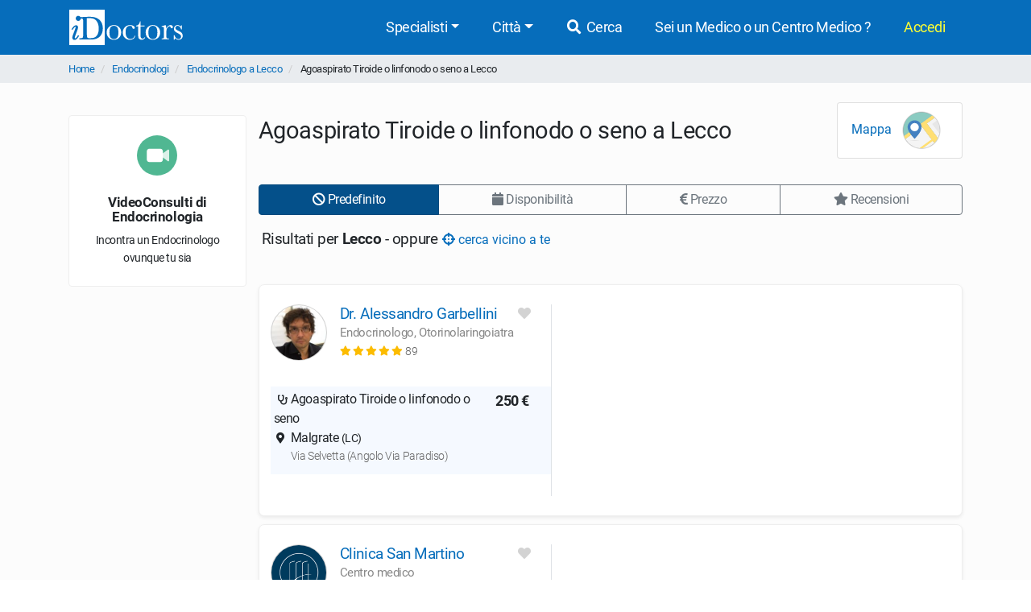

--- FILE ---
content_type: text/html; charset=UTF-8
request_url: https://www.idoctors.it/attivita/36/96/46/1
body_size: 9651
content:
<!DOCTYPE html>
<html lang="it">
<head>
    <link rel="dns-prefetch" href="//idoctors.it"/>
<link rel="dns-prefetch" href="//facebook.com"/>
<link rel="dns-prefetch" href="//connect.facebook.net"/>
<link rel="dns-prefetch" href="//staticxx.facebook.com"/>
<link rel="dns-prefetch" href="//google-analytics.com"/>
<link rel="dns-prefetch" href="//google.com"/>
<link rel="dns-prefetch" href="//s.ytimg.com"/>
<link rel="dns-prefetch" href="//youtube.com"/>
<link rel="dns-prefetch" href="//googleadservices.com"/>
<link rel="manifest" href="/manifest.json"/>
<link rel="shortcut icon" type="image/x-icon" href="/favicon.png"/>
<title>Prenota online Agoaspirato Tiroide o linfonodo o seno a Lecco | iDoctors</title>
<meta http-equiv="Content-Type" content="text/html; charset=utf-8"/>
<meta name="viewport" content="width=device-width, initial-scale=1.0, maximum-scale=1.0, user-scalable=no"/>
<meta name="theme-color" content="#066dbb">
<meta property="og:title" content="Prenota online Agoaspirato Tiroide o linfonodo o seno a Lecco | iDoctors"/>

    <meta name="description" content="Agoaspirato Tiroide o linfonodo o seno a Lecco: confronta i prezzi, le opinioni degli utenti e le disponibilità degli Endocrinologi e prenota online. Il servizio è gratuito."/>
    <meta property="og:description" content="Agoaspirato Tiroide o linfonodo o seno a Lecco: confronta i prezzi, le opinioni degli utenti e le disponibilità degli Endocrinologi e prenota online. Il servizio è gratuito."/>

    <meta property="og:type" content="website"/>

    <meta property="og:url" content="https://www.idoctors.it/attivita/36/96/46/1"/>

    <meta property="og:image" content="https://www.idoctors.it/images/logo2022quadrato.png"/>

<meta property="fb:app_id" content="775841059220011"/>
<meta property="fb:admins" content="100001412681890"/>

    <meta name="robots" content="noindex"/>

    <link rel="canonical" href="https://www.idoctors.it/attivita/36/96/46/1"/>




<script type="text/javascript">
window.basePathDomain = '.idoctors.it';
    window.gaTagContent = {"content_group1":"attivita"}
</script>

    <link rel="preload" href="/css/frontend.css?id=5c8c861bae0a096dfa7e" as="style">
<link href="/css/frontend.css?id=5c8c861bae0a096dfa7e" rel="stylesheet" type="text/css">

    </head>

<body class="page-liste d-flex flex-column h-100">
        <div class="bg-primary">
    <div class="container px-0">
        <nav class="navbar navbar-expand-lg bg-primary navbar-primary main-navbar">
            <a href="https://www.idoctors.it">
                <img fetchpriority="high" src="https://www.idoctors.it/images/logo_bianco.svg" class="main-logo img-fluid" alt="iDoctors - Prenotazione visita medica online" width="96" height="30"   />            </a>
            
                        <button class="ml-auto text-white btn btn-link btn-sm" id="showsearcher2">
                <i class="fas fa-search" aria-hidden="true"></i>
            </button>
            
            <button class="navbar-toggler" type="button" data-toggle="collapse" data-target="#navbarMenu" aria-controls="navbarMenu" aria-expanded="false" aria-label="Menu">
                <i class="fas fa-bars fa-fw" aria-hidden="true"></i>
            </button>

            <div class="collapse navbar-collapse" id="navbarMenu">
                <ul class="ml-auto navbar-nav">
                    <li class="nav-item dropdown">
                        <a class="nav-link dropdown-toggle" href="javascript:;" id="navbarDropdown" role="button" data-toggle="dropdown" aria-haspopup="true" aria-expanded="false">Specialisti</a>
                        <ul class="dropdown-menu">
                                                        <li><a href="https://www.idoctors.it/specialista/ginecologo-35/1">Ginecologi</a></li>
                                                        <li><a href="https://www.idoctors.it/specialista/dermatologo-6/1">Dermatologi</a></li>
                                                        <li><a href="https://www.idoctors.it/specialista/ortopedico-22/1">Ortopedici</a></li>
                                                        <li><a href="https://www.idoctors.it/specialista/chirurgo-proctologo-48/1">Proctologi</a></li>
                                                        <li><a href="https://www.idoctors.it/specialista/urologo-32/1">Urologi</a></li>
                                                        <li><a href="https://www.idoctors.it/specialista/otorinolaringoiatra-23/1">Otorinolaringoiatri</a></li>
                                                        <li><a href="https://www.idoctors.it/specialista/gastroenterologo-12/1">Gastroenterologi</a></li>
                                                        <li><a href="https://www.idoctors.it/medici_specialisti"><i>Vedi tutte</i></a></li>
                        </ul>
                    </li>
                    <li class="nav-item dropdown">
                        <a class="nav-link dropdown-toggle" href="#" role="button" data-toggle="dropdown" aria-haspopup="true" aria-expanded="false">Città</a>
                        <ul class="dropdown-menu">
                                                        <li><a href="https://www.idoctors.it/medici-per-citta/roma-81">Roma</a></li>
                                                        <li><a href="https://www.idoctors.it/medici-per-citta/milano-55">Milano</a></li>
                                                        <li><a href="https://www.idoctors.it/medici-per-citta/torino-93">Torino</a></li>
                                                        <li><a href="https://www.idoctors.it/medici-per-citta/napoli-57">Napoli</a></li>
                                                        <li><a href="https://www.idoctors.it/medici-per-citta/bologna-14">Bologna</a></li>
                                                        <li><a href="https://www.idoctors.it/medici-per-citta/firenze-33">Firenze</a></li>
                                                        <li><a href="https://www.idoctors.it/province"><i>Vedi tutte</i></a></li>
                        </ul>
                    </li>
                    <li class="nav-item"><a href="javascript:;" id="showsearcher" rel="nofollow" class="nav-link"><i class="fas fa-search fa-fw"></i> Cerca</a></li>

                    <li class="nav-item" id="collaboraBtn"><a class="nav-link" href="https://www.idoctors.it/collabora"> Sei un Medico o un Centro Medico ?</a></li>

                    <li class="mr-2 nav-item dropdown text-nowrap user-login d-none" id="authMenu">
                        <a class="nav-link dropdown-toggle" href="javascript:;" role="button" data-toggle="dropdown" aria-haspopup="true" aria-expanded="false">Ciao <span class="user-name"></span></a>
                        <ul class="dropdown-menu dropdown-menu-right text-nowrap">
                            <li class="nav-item ">
                                <a href="javascript:;" data-href="https://www.idoctors.it/area_utente/prenotazioni"><i class="fas fa-calendar-alt"></i> Prenotazioni / Disdette</a>
                            </li>
                            <li class="nav-item">
                                <a href="javascript:;" data-href="https://www.idoctors.it/area_utente/dati"><i class="fas fa-user"></i> Il mio profilo</a>
                            </li>
                            <li class="nav-item ">
                                <a href="javascript:;" data-href="https://www.idoctors.it/area_utente/preferiti"><i class="fas fa-heart"></i> I miei preferiti</a>
                            </li>
                            <li class="nav-item">
                                <a href="javascript:;" data-href="https://www.idoctors.it/area_utente/app/messaggi"><i class="fas fa-envelope"></i> Messaggi</a>
                            </li>
                            <li class="dropdown-divider"></li>
                            <li class="nav-item">
                                <a href="javascript:;" data-href="https://www.idoctors.it/area_utente/logout"><i class="fas fa-sign-out-alt"></i> Logout</a>
                            </li>
                        </ul>
                    </li>

                    
                    <li class="nav-item" id="noAuthMenu">
                        <a class="nav-link text-warning-light" href="https://www.idoctors.it/login"> Accedi</a>
                    </li>
                </ul>
            </div>
        </nav>
    </div>
    <div class="container collapse" id="searchWhat">
                

            <form method="POST" action="https://www.idoctors.it/cercatore" accept-charset="UTF-8" class="idoc-main-search"><input name="_token" type="hidden" value="kvxAOe0sF5cFggZbEkawLsvy1BP7Ynb4mhbETTON">
<div class="pt-2 cercatore d-flex align-items-center flex-column flex-md-row my-md-3 position-relative">
    <input type="text" name="searchwhat" class="searchwhat form-control form-control-lg" placeholder="Cerca medico, prestazione, patologia, etc..." autocomplete="off" aria-label="Cerca medico, prestazione, patologia, etc...">
    <canvas class="form-control form-control-lg" id="audioVisualizer"></canvas>
    
    <div class="actions-cercatore">
        <button type="button" class="btn btn-outline-primary text-nowrap btn-record-audio" aria-label="Registra audio"><i class="fas fa-microphone "></i></button>
        <button type="submit" disabled class="btn btn-primary btn-search text-nowrap position-relative d-none d-md-block ml-1">
            <i class="icon-idoc-ai-01" aria-hidden="true"></i>
            Cerca con AI
        </button>
    </div>
    <button type="submit" disabled class="p-0 text-white btn btn-warning btn-search text-nowrap btn-block d-flex justify-content-center align-items-center d-md-none">
        <i class="icon-idoc-ai-01" aria-hidden="true"></i>
        Cerca con AI
    </button>
</div>

    <button type="button" class="float-right text-white search_close btn btn-link d-block d-md-none btn-sm"><i class="fas fa-arrow-up"></i></button>

<input class="search_id" name="search_id" type="hidden">
<input class="search_tipo" name="search_tipo" type="hidden">

<input class="where_lat" name="where_lat" type="hidden">
<input class="where_lng" name="where_lng" type="hidden">
</form>            </div>
</div>
    
    <div class="maincontainer flex-shrink-0">
                            <section class="breadcrumb-section">
<div class="container px-0">
    <ol class="breadcrumb mb-0">
                        <li class="">
                                    <a href="https://www.idoctors.it">Home</a>
                                            </li>
                <li class="">
                                    <a href="https://www.idoctors.it/specialista/endocrinologo-36/1">Endocrinologi</a>
                                            </li>
                <li class="">
                                    <a href="https://www.idoctors.it/specialista/endocrinologo-lecco-46/36/1">Endocrinologo a Lecco</a>
                                            </li>
                <li class="active">
                                    Agoaspirato Tiroide o linfonodo o seno a Lecco
                        </li>
            </ol>
</div>
</section>

                        
            <div class="container">
    <div class="row clip-x">
        <div class="pt-4 col-lg-3 filter-col" id="col-filter" onclick="hideFiltersBar(event)">
            
            <div class="col-sticky" id="col-sticky">
                                                <div class="p-0 mt-3 card btn btn-light card-videoconsulti d-none d-lg-block">
                    <a href="https://www.idoctors.it/videoconsulti/endocrinologo-36/1" onclick="g4_event('Vai al videoconsulto col', {'event_category' : 'Liste', 'value' : get_current_liste_function());" target="_blank">
                        <span class="px-1 py-4 text-center d-block">
                            <img src="https://www.idoctors.it/images/frontend/videoconsulti_icon.svg" class="img-fluid videoconsulti-icon" alt="Videoconsulti" loading="lazy"  />                            <span class="mt-4 mb-2 h5 d-block rfs-7">VideoConsulti di Endocrinologia</span>
                            <small>Incontra un Endocrinologo<span class="d-block">ovunque tu sia</span></small>
                        </span>
                    </a>
                </div>
                            </div>
        </div>
        <div class="pt-2 col-lg-9 medici-col pt-lg-4" id="col-medici">
            <div>
    <div class="pb-2 mb-2 overflow-hidden d-flex align-items-center border-bottom border-lg-bottom-0">
        <h1>Agoaspirato Tiroide o linfonodo o seno a Lecco</h1>
                <div class="ml-auto px-3 py-2 card mappe-btn-group ">
            <button type="button" class="p-0 m-0 btn btn-link btn-block map-trigger" id="map-trigger">
                Mappa <img src="https://www.idoctors.it/images/frontend/vedi_mappa.svg" height="50" width="50" class="mx-2 img-fluid" alt="Vedi mappa" loading="lazy"  />            </button>
            <button type="button" class="p-0 m-0 btn btn-link btn-block lista-trigger" id="lista-trigger">
                Lista <img src="https://www.idoctors.it/images/frontend/vedi_lista.svg" height="50" width="50" class="mx-2 img-fluid" alt="Vedi lista" loading="lazy"  />            </button>
        </div>
            </div>
</div>
<div id="liste-header" class="sticky sticky-top sticky-top-margin bg-body-liste ">
            

        <div class="px-0 row mt-lg-2 px-lg-auto" id="liste-filters">
        <div class="py-2 col-12 py-lg-auto">
            <div>
    <div class="d-none d-lg-block">
        <div class="btn-group btn-group-toggle w-100 order-group hidden-xs hidden-sm" data-toggle="buttons">
                            <label class="btn btn-primary active" data-role="order" data-order="" >
                    <input type="radio" name="order-btn" value="" autocomplete="off" checked=&quot;checked&quot;> <i class="fas fa-ban"" aria-hidden="true"></i> Predefinito
                </label>
                            <label class="btn btn-outline-secondary" data-role="order" data-order="primo_disponibile" >
                    <input type="radio" name="order-btn" value="primo_disponibile" autocomplete="off" > <i class="fas fa-calendar"" aria-hidden="true"></i> Disponibilità
                </label>
                            <label class="btn btn-outline-secondary" data-role="order" data-order="prezzo1" >
                    <input type="radio" name="order-btn" value="prezzo1" autocomplete="off" > <i class="fas fa-euro-sign"" aria-hidden="true"></i> Prezzo
                </label>
                            <label class="btn btn-outline-secondary" data-role="order" data-order="giudizi" >
                    <input type="radio" name="order-btn" value="giudizi" autocomplete="off" > <i class="fas fa-star"" aria-hidden="true"></i> Recensioni
                </label>
                    </div>
    </div>
    <div class="overflow-auto d-lg-none align-items-center order-group-mobile  hide-scrollbars">
        <div class="filters-button modern-pills d-inline-flex align-items-center pills-gap">
                        <button id="map-trigger-inline" class="flex-shrink-0 btn btn-outline-secondary btn-sm">
                <i class="fas fa-globe" aria-hidden="true"></i> Mappa
            </button>
                        <button class="flex-shrink-0 btn btn-outline-secondary btn-sm" onclick="mostraFiltersBar()">
                <i class="fas fa-filter" aria-hidden="true"></i> Filtri
            </button>
            <ul class="flex-shrink-0 nav nav-pills modern-pills flex-nowrap d-inline-flex pills-gap pills-separator">
                                <li class="nav-item active">
                    <a class="btn btn-sm btn-primary" href="javascript:;" rel="nofollow" data-role="order" data-order="" >
                        Predefinito
                    </a>
                </li>
                                <li class="nav-item">
                    <a class="btn btn-sm btn-outline-secondary" href="javascript:;" rel="nofollow" data-role="order" data-order="primo_disponibile" >
                        Disponibilità
                    </a>
                </li>
                                <li class="nav-item">
                    <a class="btn btn-sm btn-outline-secondary" href="javascript:;" rel="nofollow" data-role="order" data-order="prezzo1" >
                        Prezzo
                    </a>
                </li>
                                <li class="nav-item">
                    <a class="btn btn-sm btn-outline-secondary" href="javascript:;" rel="nofollow" data-role="order" data-order="giudizi" >
                        Recensioni
                    </a>
                </li>
                            </ul>
        </div>
    </div>
</div>
        </div>
    </div>
                <div class="py-2 pl-1 mb-2 nearby-info-cta col-12">
            Risultati per <b>Lecco</b> - oppure <button type="button" data-id="96" data-type="prestazione" class="p-0 btn btn-link btn-nearby"><i class="fas fa-crosshairs"></i> cerca vicino a te</button>
        </div>
            </div>
<div class="wrapper-medici ">
    <div class="flex-row text-right d-flex justify-content-between small mt-lg-3">
                        
    </div>
                                    <article>
                                                                                    
                
                <section id="medico_row_3968" class=" medico-row py-lg-4 pt-md-4">
    <div class="row topcontainer">
        <div class="col-lg-5 col-md-5 col-12 border-lg-right border-md-right left-info medico-info">
            <div class="topinfo-container">
                <div class="flex-row pt-3 d-flex left-medico pt-md-0">
                    <a class="foto-medico" href="https://www.idoctors.it/medico/3968/0" data-target="Medico" data-specializzazione="36">
                        <img src="https://www.idoctors.it/foto-medico/m3968f-20190919105030_small.jpg" width="70" height="70" class="img-fluid rounded-circle" alt="Dr. Alessandro Garbellini Otorinolaringoiatra" loading="lazy"  />                    </a>
                    <div class="w-auto ml-2 ml-lg-3">
                                                <h2 class="my-0 rfs-8 my-md-1 my-lg-0"><a href="https://www.idoctors.it/medico/3968/0" data-role="medico" data-target="Medico" data-specializzazione="36">Dr. Alessandro Garbellini</a></h2>
                        <span class="specializzazione-medico">
                                                                                                                                    Endocrinologo,                                                                                                                                                                                 Otorinolaringoiatra                                                                                                                                                            </span>

                        <small class="flex-row d-flex align-items-center">
                                                                                    <span class="popup-opinioni-pazienti-medico" data-id="3968" data-media="5" data-target="Medico" role="button">
                                <span class="review-wrap text-nowrap">
                <i class="fas fa-star text-warning" aria-hidden="true"></i>
                <i class="fas fa-star text-warning" aria-hidden="true"></i>
                <i class="fas fa-star text-warning" aria-hidden="true"></i>
                <i class="fas fa-star text-warning" aria-hidden="true"></i>
                <i class="fas fa-star text-warning" aria-hidden="true"></i>
    </span>
 <span class="reviews-count text-muted">89 </span>                            </span>
                                                    </small>
                                                                    </div>
                    <div class="ml-auto text-right">
                        <i class="fas fa-fw fa-heart user-favorite mr-2" aria-hidden="true" data-id="3968" data-type="medico" data-toggle="tooltip" data-placement="top" title="Aggiungi ai preferiti"></i>                    </div>
                </div>


                <div class="row mt-md-0 mt-lg-2 medico-studi mt-2">
                    <div class="col-12 medico-prenota">
                        
                        <ul class="nav nav-tabs mt-2 d-none d-lg-none" role="tablist" id="tab-3968">
                                                        <li class="nav-item" role="presentation">
                                                                <a
                                    class="nav-link tab-studio active"
                                    id="tab_studio_medico_0_4514"
                                    data-id="3968_4514"
                                    data-id-prestazione="96"
                                    data-wrapper-id="medico_row_3968"
                                    data-toggle="tab"
                                    data-studio-id="4514"
                                    href="#studio_medico_0_4514"
                                    type="button"
                                    role="tab"
                                    aria-controls="studio_medico_0_4514"
                                    >Studio </a>
                            </li>

                                                    </ul>

                        <div class="elenco-studi list-unstyled mb-0 py-lg-2 pt-2 pt-md-0 pt-lg-2 tab-content mt-md-3"
                            id="tab-content-3968"
                        >
                                
                                                        
                            <div class="studio-wrapper pb-1 pb-md-0 show active border-0 tab-pane fade" 
                                id="studio_medico_0_4514"
                                data-id="4514" 
                                data-id-prestazione="96" 
                                data-wrapper-id="medico_row_3968"
                                aria-labelledby="tab_studio_medico_0_4514"
                                role="tabpanel"
                            >
                                <div class="pb-2">
                                    <div class="studio-detail w-100">
                                        <ul class="mb-0 list-unstyled py-md-0 pl-md-0 py-lg-1 pl-lg-1">
                                            
                                            <li class="prestazione">
                                                <div class="d-flex justify-content-between">
                                                    <div class="align-self-end">
                                                        <i class="fas fa-stethoscope fa-fw"></i> 
                                                        Agoaspirato Tiroide o linfonodo o seno
                                                    </div>
                                                    <div class="call-to-action">
                                                        <b class="ml-auto ml-lg-0 align-self-end pr-md-0 pr-lg-1 text-nowrap">250 €</b>
                                                    </div>
                                                </div>
                                            </li>
                                                    
                                                                                        
                                                                                        <li class="studio">
                                                <i class="fas fa-fw fa-map-marker-alt" aria-hidden="true"></i>&nbsp;Malgrate <span class="small">(LC)</span> <span class="studio-via text-muted small"><i class="fas fa-fw hide-me"></i> Via Selvetta (Angolo Via Paradiso)</span>
                                            </li>
                                                                                        

                                            
                                            <li class="d-md-none">
                                                <div class="d-flex justify-content-between" >
                                                    <div class="text-muted first-disponibilita">
                                                        <i class="far fa-calendar-alt fa-fw" aria-hidden="true">&nbsp;</i>
                                                        <span class="align-middle d-inline text-capitalize rfs-5">
                                                                                                                            da mar 3 feb 14:30</span>
                                                                                                                </div>

                                                    <div class="prenota-group">
                                                        <form method="GET" action="https://www.idoctors.it/medico/3968/0" accept-charset="UTF-8">
                                                        <input name="studio" type="hidden" value="4514">
                                                        <input name="prestazione" type="hidden" value="96">
                                                                                                                                                                            <button type="submit" class="btn btn-primary text-uppercase prenota-btn">Prenota</button>
                                                                                                                </form>
                                                    </div>
                                                </div>
                                            </li>

                                        </ul>
                                    </div>
                                </div>
                            </div>
                                                        
                            
                                                        
                            
                                                    </div>
                        <!-- fine studi --> 
                    </div>
                </div>
                
            </div>
        </div>
        <div class="col-12 col-lg-7 col-md-7 cal-container">
            <div class="baseminiapp calendariodisp">
                <disponibilitaliste
                    v-if="$root.configApp"
                    id-medico="3968"
                    id-studio="4514"
                    id-prestazione="96"
                    id-keyword=""
                    id-clinica=""
                    id-specializzazione="36"
                    ref="disponibilitaliste"
                    :cols="6"
                    :studicount="1"
                    >
                </disponibilitaliste>
            </div>
        </div>

                
    </div>
</section>

                                                                                    
                
                <section id="medico_row_1011" class=" medico-row py-lg-4 pt-md-4">
    <div class="row topcontainer">
        <div class="col-lg-5 col-md-5 col-12 border-lg-right border-md-right left-info medico-info">
            <div class="topinfo-container">
                <div class="flex-row pt-3 d-flex left-medico pt-md-0">
                    <a class="foto-medico" href="https://www.idoctors.it/centri-medici/1011-clinica-san-martino" data-target="Clinica" data-specializzazione="36">
                        <img src="https://www.idoctors.it/foto-clinica/1011/clinica_san_martino20231222150939.jpg" width="70" height="70" class="img-fluid rounded-circle" alt="Clinica San Martino" loading="lazy"  />                    </a>
                    <div class="w-auto ml-2 ml-lg-3">
                                                <h2 class="my-0 rfs-8 my-md-1 my-lg-0"><a href="https://www.idoctors.it/centri-medici/1011-clinica-san-martino" data-role="medico" data-target="Clinica" data-specializzazione="36">Clinica San Martino</a></h2>
                        <span class="specializzazione-medico">
                                                        Centro medico
                                                    </span>

                        <small class="flex-row d-flex align-items-center">
                                                                                </small>
                                                                        <div class="d-flex pt-md-2 wrapper-foto-cliniche-container">
                            <div class="wrapper-foto-cliniche">
                                                                                                        <img src="https://www.idoctors.it/foto-medico/m3968f-20190919105030_small.jpg" width="35" height="35" class="mr-1 img-fluid rounded-circle" alt="Otorinolaringoiatra" loading="lazy"  />                                                            </div>
                        </div>
                                            </div>
                    <div class="ml-auto text-right">
                        <i class="fas fa-fw fa-heart user-favorite mr-2" aria-hidden="true" data-id="1011" data-type="clinica" data-toggle="tooltip" data-placement="top" title="Aggiungi ai preferiti"></i>                    </div>
                </div>


                <div class="row mt-md-0 mt-lg-2 medico-studi mt-2">
                    <div class="col-12 medico-prenota">
                        
                        <ul class="nav nav-tabs mt-2 d-none d-lg-none" role="tablist" id="tab-1011">
                                                        <li class="nav-item" role="presentation">
                                                                <a
                                    class="nav-link tab-studio active"
                                    id="tab_studio_medico_0_33195"
                                    data-id="1011_33195"
                                    data-id-prestazione="96"
                                    data-wrapper-id="clinica_row_1011"
                                    data-toggle="tab"
                                    data-studio-id="33195"
                                    href="#studio_medico_0_33195"
                                    type="button"
                                    role="tab"
                                    aria-controls="studio_medico_0_33195"
                                    >Studio </a>
                            </li>

                                                    </ul>

                        <div class="elenco-studi list-unstyled mb-0 py-lg-2 pt-2 pt-md-0 pt-lg-2 tab-content mt-md-3"
                            id="tab-content-1011"
                        >
                                
                                                        
                            <div class="studio-wrapper pb-1 pb-md-0 show active border-0 tab-pane fade" 
                                id="studio_medico_0_33195"
                                data-id="33195" 
                                data-id-prestazione="96" 
                                data-wrapper-id="clinica_row_1011"
                                aria-labelledby="tab_studio_medico_0_33195"
                                role="tabpanel"
                            >
                                <div class="pb-2">
                                    <div class="studio-detail w-100">
                                        <ul class="mb-0 list-unstyled py-md-0 pl-md-0 py-lg-1 pl-lg-1">
                                            
                                            <li class="prestazione">
                                                <div class="d-flex justify-content-between">
                                                    <div class="align-self-end">
                                                        <i class="fas fa-stethoscope fa-fw"></i> 
                                                        Agoaspirato Tiroide o linfonodo o seno
                                                    </div>
                                                    <div class="call-to-action">
                                                        <b class="ml-auto ml-lg-0 align-self-end pr-md-0 pr-lg-1 text-nowrap">250 €</b>
                                                    </div>
                                                </div>
                                            </li>
                                                    
                                                                                        
                                                                                        <li class="studio">
                                                <i class="fas fa-fw fa-map-marker-alt" aria-hidden="true"></i>&nbsp;Malgrate <span class="small">(LC)</span> <span class="studio-via text-muted small"><i class="fas fa-fw hide-me"></i> Via Selvetta (Angolo Via Paradiso)</span>
                                            </li>
                                                                                        

                                            
                                            <li class="d-md-none">
                                                <div class="d-flex justify-content-between" >
                                                    <div class="text-muted first-disponibilita">
                                                        <i class="far fa-calendar-alt fa-fw" aria-hidden="true">&nbsp;</i>
                                                        <span class="align-middle d-inline text-capitalize rfs-5">
                                                                                                                            da mar 3 feb 14:30</span>
                                                                                                                </div>

                                                    <div class="prenota-group">
                                                        <form method="GET" action="https://www.idoctors.it/centri-medici/1011-clinica-san-martino" accept-charset="UTF-8">
                                                        <input name="studio" type="hidden" value="33195">
                                                        <input name="prestazione" type="hidden" value="96">
                                                                                                                                                                            <button type="submit" class="btn btn-primary text-uppercase prenota-btn">Prenota</button>
                                                                                                                </form>
                                                    </div>
                                                </div>
                                            </li>

                                        </ul>
                                    </div>
                                </div>
                            </div>
                                                        
                            
                                                        
                            
                                                    </div>
                        <!-- fine studi --> 
                    </div>
                </div>
                
            </div>
        </div>
        <div class="col-12 col-lg-7 col-md-7 cal-container">
            <div class="baseminiapp calendariodisp">
                <disponibilitaliste
                    v-if="$root.configApp"
                    id-medico=""
                    id-studio="33195"
                    id-prestazione="96"
                    id-keyword=""
                    id-clinica="1011"
                    id-specializzazione="36"
                    ref="disponibilitaliste"
                    :cols="6"
                    :studicount="1"
                    >
                </disponibilitaliste>
            </div>
        </div>

                
    </div>
</section>

                                                                                        <div class="row">
                            <div class="col-12">
                                                            <div class="liste-separator">
                                    
                                    <span class="rfs-9">altri specialisti vicino a Lecco</span>
                                    <hr>
                                </div>
                                                        </div>
                        </div>
                                                                
                
                <section id="medico_row_372" class=" medico-row py-lg-4 pt-md-4">
    <div class="row topcontainer">
        <div class="col-lg-5 col-md-5 col-12 border-lg-right border-md-right left-info medico-info">
            <div class="topinfo-container">
                <div class="flex-row pt-3 d-flex left-medico pt-md-0">
                    <a class="foto-medico" href="https://www.idoctors.it/medico/372/0" data-target="Medico" data-specializzazione="36">
                        <img src="https://www.idoctors.it/foto-medico/m372f-20190823132143_small.png" width="70" height="70" class="img-fluid rounded-circle" alt="Dr. Samorindo Peci Endocrinologo" loading="lazy"  />                    </a>
                    <div class="w-auto ml-2 ml-lg-3">
                                                <h2 class="my-0 rfs-8 my-md-1 my-lg-0"><a href="https://www.idoctors.it/medico/372/0" data-role="medico" data-target="Medico" data-specializzazione="36">Dr. Samorindo Peci</a></h2>
                        <span class="specializzazione-medico">
                                                                                                                                    Endocrinologo,                                                                                                                                                                                 Ecografista,                                                                                                                                                                                     <span class="collapsed-specializzazioni collapse">
                                                                        Omeopata,                                                                                                                                                                                 Medico Internista,                                                                                                                                                                                 Diabetologo                                                                            </span>
                                                                                                                <button type="button" class="p-0 align-baseline btn btn-link" aria-expanded="false" aria-controls="collapsed-specializzazioni" onclick="$(this).closest('.medico-row').find('.collapsed-specializzazioni').collapse('show'); $(this).remove()" title="Vedi altri specializzazioni">altro</button>
                                                                                                                        </span>

                        <small class="flex-row d-flex align-items-center">
                                                                                    <span class="popup-opinioni-pazienti-medico" data-id="372" data-media="5" data-target="Medico" role="button">
                                <span class="review-wrap text-nowrap">
                <i class="fas fa-star text-warning" aria-hidden="true"></i>
                <i class="fas fa-star text-warning" aria-hidden="true"></i>
                <i class="fas fa-star text-warning" aria-hidden="true"></i>
                <i class="fas fa-star text-warning" aria-hidden="true"></i>
                <i class="fas fa-star text-warning" aria-hidden="true"></i>
    </span>
 <span class="reviews-count text-muted">24 </span>                            </span>
                                                    </small>
                                                                    </div>
                    <div class="ml-auto text-right">
                        <i class="fas fa-fw fa-heart user-favorite mr-2" aria-hidden="true" data-id="372" data-type="medico" data-toggle="tooltip" data-placement="top" title="Aggiungi ai preferiti"></i>                    </div>
                </div>


                <div class="row mt-md-0 mt-lg-2 medico-studi mt-2">
                    <div class="col-12 medico-prenota">
                        
                        <ul class="nav nav-tabs mt-2 d-none d-lg-none" role="tablist" id="tab-372">
                                                        <li class="nav-item" role="presentation">
                                                                <a
                                    class="nav-link tab-studio active"
                                    id="tab_studio_medico_0_8586"
                                    data-id="372_8586"
                                    data-id-prestazione="96"
                                    data-wrapper-id="medico_row_372"
                                    data-toggle="tab"
                                    data-studio-id="8586"
                                    href="#studio_medico_0_8586"
                                    type="button"
                                    role="tab"
                                    aria-controls="studio_medico_0_8586"
                                    >Studio </a>
                            </li>

                                                    </ul>

                        <div class="elenco-studi list-unstyled mb-0 py-lg-2 pt-2 pt-md-0 pt-lg-2 tab-content mt-md-3"
                            id="tab-content-372"
                        >
                                
                                                        
                            <div class="studio-wrapper pb-1 pb-md-0 show active border-0 tab-pane fade" 
                                id="studio_medico_0_8586"
                                data-id="8586" 
                                data-id-prestazione="96" 
                                data-wrapper-id="medico_row_372"
                                aria-labelledby="tab_studio_medico_0_8586"
                                role="tabpanel"
                            >
                                <div class="pb-2">
                                    <div class="studio-detail w-100">
                                        <ul class="mb-0 list-unstyled py-md-0 pl-md-0 py-lg-1 pl-lg-1">
                                            
                                            <li class="prestazione">
                                                <div class="d-flex justify-content-between">
                                                    <div class="align-self-end">
                                                        <i class="fas fa-stethoscope fa-fw"></i> 
                                                        Agoaspirato Tiroide o linfonodo o seno
                                                    </div>
                                                    <div class="call-to-action">
                                                        <b class="ml-auto ml-lg-0 align-self-end pr-md-0 pr-lg-1 text-nowrap">300 €</b>
                                                    </div>
                                                </div>
                                            </li>
                                                    
                                                                                        
                                                                                        <li class="studio">
                                                <i class="fas fa-fw fa-map-marker-alt" aria-hidden="true"></i>&nbsp;Milano - Loreto-Lambrate<span class="studio-via text-muted small"><i class="fas fa-fw hide-me"></i> Via Paisiello, 24</span>
                                            </li>
                                                                                        

                                            
                                            <li class="d-md-none">
                                                <div class="d-flex justify-content-between" >
                                                    <div class="text-muted first-disponibilita">
                                                        <i class="far fa-calendar-alt fa-fw" aria-hidden="true">&nbsp;</i>
                                                        <span class="align-middle d-inline text-capitalize rfs-5">
                                                                                                                            da mar 3 feb 10:00</span>
                                                                                                                </div>

                                                    <div class="prenota-group">
                                                        <form method="GET" action="https://www.idoctors.it/medico/372/0" accept-charset="UTF-8">
                                                        <input name="studio" type="hidden" value="8586">
                                                        <input name="prestazione" type="hidden" value="96">
                                                                                                                                                                            <button type="submit" class="btn btn-primary text-uppercase prenota-btn">Prenota</button>
                                                                                                                </form>
                                                    </div>
                                                </div>
                                            </li>

                                        </ul>
                                    </div>
                                </div>
                            </div>
                                                        
                            
                                                        
                            
                                                    </div>
                        <!-- fine studi --> 
                    </div>
                </div>
                
            </div>
        </div>
        <div class="col-12 col-lg-7 col-md-7 cal-container">
            <div class="baseminiapp calendariodisp">
                <disponibilitaliste
                    v-if="$root.configApp"
                    id-medico="372"
                    id-studio="8586"
                    id-prestazione="96"
                    id-keyword=""
                    id-clinica=""
                    id-specializzazione="36"
                    ref="disponibilitaliste"
                    :cols="6"
                    :studicount="1"
                    >
                </disponibilitaliste>
            </div>
        </div>

                
    </div>
</section>

                        </article>
                                                                                    <form method="GET" action="https://www.idoctors.it/nearby" accept-charset="UTF-8">
                                                            <input name="type" type="hidden" value="prestazione">
                                                            <input name="id" type="hidden" value="96">
                                                            <input name="lat" type="hidden" value="45.85657">
                                                            <input name="lon" type="hidden" value="9.39767">
                                                            <input name="id_citta" type="hidden" value="3741">
                                                        <span class="py-4 d-block">
                                Vuoi vedere più medici? <button type="submit" class="btn btn-outline-primary" >Estendi la ricerca</button>
                            </span>
                        </form>
                                                        </div>




        </div>
    </div>
    <div class="mb-5 row">
        <div class="col-12">
            <hr>
            <div class="row">
                                            </div>
                                </div>
    </div>
</div>


<form method="POST" action="https://www.idoctors.it/attivita/36/96/46/1" accept-charset="UTF-8" id="lista_ajax"><input name="_token" type="hidden" value="kvxAOe0sF5cFggZbEkawLsvy1BP7Ynb4mhbETTON">
        <input id="function" name="options[function]" type="hidden" value="attivita">
                <input id="curPage" name="options[page]" type="hidden">
        <input id="order" name="order" type="hidden">
        <input id="latitudine" name="latitudine" type="hidden">
        <input id="longitudine" name="longitudine" type="hidden">
        <input id="save_state" name="save_state" type="hidden">
        <input id="ajax_load" name="ajax_load" type="hidden">
        <input id="page_title" name="page_title" type="hidden" value="Prenota online Agoaspirato Tiroide o linfonodo o seno a Lecco | iDoctors">
        <input id="mappa" name="mappa" type="hidden">
</form>

<div id="baseApp">
    <reviewsmedico ref="medicoReviews"/>
</div>

    </div>

            <footer class="py-5 bg-gray-100 border-top mt-auto" id="main-footer">
            <div class="container">
                <div class="row">
                    <div class="col-12">
                        <ul class="list-inline text-md-center text-left rfs-6">
                            <li class="px-2 d-block d-md-inline mb-2"><a href="https://www.idoctors.it/progetto">Chi siamo</a></li>
                            <li class="px-2 d-block d-md-inline mb-2"><a href="https://www.idoctors.it/feedback">Dicono di noi</a></li>
                            <li class="px-2 d-block d-md-inline mb-2"><a href="https://www.idoctors.it/condizioni_d_uso">Condizioni d'uso</a></li>
                            <li class="px-2 d-block d-md-inline mb-2"><a href="https://www.idoctors.it/privacy">Privacy</a></li>
                            <li class="px-2 d-block d-md-inline mb-2"><a href="https://www.idoctors.it/cookie-policy">Cookie Policy</a></li>
                            <li class="px-2 d-block d-md-inline mb-2"><a href="https://www.idoctors.it/contatti">Contatti</a></li>
                            <li class="px-2 d-block d-md-inline mb-2"><a href="https://www.idoctors.it/patologie">Patologie</a></li>
                            <li class="px-2 d-block d-md-inline mb-2"><a href="https://www.idoctors.it/lista_articoli/1">Articoli Medici</a></li>
                            <li class="px-2 d-block d-md-inline mb-2"><a href="https://www.idoctors.it/centri-medici">Centri medici</a></li>
                            
                        </ul>
                    </div>
                </div>
                                <hr>
                <div class="row align-items-center">
                    <div class="col-12 mt-4 mt-md-0 text-center">
                        <div class="collabora d-flex align-items-center justify-content-center">
                            <a class="d-flex flex-row align-items-center" href="https://www.idoctors.it/collabora">
                                <img width="136" height="110" src="https://www.idoctors.it/images/assets/idoctors-medici-half.png" class="img-fluid mr-2" alt="Dottore e Dottoressa" loading="lazy"  />                                <span>Sei un Medico o un Centro medico?<br><b>Iscriviti ora!</b></span>
                            </a>
                        </div>
                    </div>
                </div>
                                <hr>
                <div class="row align-items-center">
                    <div class="col-12 text-center">
                        <p class="mt-2 mb-3">Scarica l'app iDoctors</p>
                    </div>
                    <div class="col-12 col-lg-2 offset-lg-4 text-center">
                        <a target="_blank" rel="nofollow noopener" href="https://apps.apple.com/it/app/idoctors-trova-il-medico/id570375784" style="display: inline-block; overflow: hidden; border-radius: 13px; width: 100%; height: 55px;"><img class="img-fluid" src="https://tools.applemediaservices.com/api/badges/download-on-the-app-store/white/it-it?size=250x83&amp;releaseDate=1351814400" alt="Download on the App Store" style="border-radius: 13px; width: 100%; height: 45px;" loading="lazy"  /></a>
                    </div>
                    <div class="col-12 col-lg-2 text-center pt-2 pt-lg-0 mt-lg-n2">
                        <a target="_blank" rel="nofollow noopener" href='https://play.google.com/store/apps/details?id=it.idoctors.idoctors&amp;hl=it&amp;gl=US'><img class="img-fluid mt-lg-n2" style="height:58px;" alt="Disponibile su Google Play" src="https://play.google.com/intl/en_us/badges/static/images/badges/it_badge_web_generic.png" loading="lazy"  /></a>
                    </div>
                </div>
                <hr>
                <div class="row align-items-center">
                    <div class="col-12">
                        <div class="d-flex justify-content-center rfs-10 social-icons">
                            <div><a target="_blank" rel="nofollow noopener" title="facebook iDoctors" href="https://www.facebook.com/iDoctors.it"><i class="fab fa-fw fa-facebook-square" aria-hidden="true"></i></a></div>
                            <div><a target="_blank" rel="nofollow noopener" title="instagram iDoctors" href="https://www.instagram.com/idoctors.it/"><i class="fab fa-fw fa-instagram" aria-hidden="true"></i></a></div>
                            <div><a target="_blank" rel="nofollow noopener" title="youtube iDoctors" href="https://www.youtube.com/@iDoctorsit"><i class="fab fa-fw fa-youtube" aria-hidden="true"></i></a></div>
                            <div><a target="_blank" rel="nofollow noopener" title="linkedin iDoctors" href="https://www.linkedin.com/company/idoctors-it/"><i class="fab fa-fw fa-linkedin" aria-hidden="true"></i></a></div>
                            <div><a target="_blank" rel="nofollow noopener" title="tiktok iDoctors" href="https://www.tiktok.com/@idoctors.it"><i class="fab fa-fw fa-tiktok" aria-hidden="true"></i></a></div>
                        </div>
                    </div>
                </div>
                <hr>
                <div class="row mt-2">
                    <div class="col-12 text-center rfs-7">
                        <small><i>edoctor s.r.l. - Sede legale: Viale Parioli, 160 - Roma - P.IVA: <meta name="format-detection" content="telephone=no"/>09679351008</i></small>
                    </div>
                                        <div class="col-12 text-center">
                        <div class="my-2 rfs-6"><small>Ultimo aggiornamento: 01/02/2026</small></div>
                    </div>
                    

                </div>
            </div>
        </footer>
    
    <!-- cookie law -->
<div class="modal" id="modal-cookies" tabindex="-1" role="dialog" aria-label="Cookie policy" style="z-index:3000;">
    <div class="modal-dialog modal-lg" role="document">
        <div class="modal-content">
            <div class="modal-header p-2">
                <b class="modal-title">iDoctors utilizza i cookie</b>
            </div>
            <div class="modal-body py-1 px-2">
                <div class="mx-auto w-50 py-4 mw-30 d-none d-md-block">
                    <img src="/images/cookies.svg" alt="Cookie" class="img-fluid" width="134" height="150" loading="lazy"  />                </div>
                <p class="rfs-6 mb-1">
                    Questo sito web utilizza cookie, anche di terze parti.
                </p>
                <p class="rfs-6 mb-1">
                    Utilizziamo i cookie per personalizzare contenuti, per fornire funzionalità dei social network e per analizzare il traffico sul nostro sito. <a href="https://www.idoctors.it/cookie-policy" class="rfs-6">Consulta la Cookie Policy</a>
                </p>
            </div>
            <div class="modal-footer">
                <a href="javascript:cookieObj.showBanner();" class="cookies-settings-link rfs-6 mr-auto rfs-6">Modifica le impostazioni</a>
                <a href="javascript:cookieObj.accetta();" class="btn btn-primary cookies-accetta-tutti ml-5" id="cookies-accetta-tutti">Accetta Tutti</a>
            </div>
        </div>
    </div>
</div>
<div class="modal fade" id="modal-cookies-options" tabindex="-1" role="dialog" aria-label="Gestione dei cookie">
    <div class="modal-dialog modal-lg" role="document">
        <div class="modal-content">
            <div class="modal-header">
                <b>Gestione dei cookie</b>
                <button type="button" class="close" data-dismiss="modal" aria-label="Close"><span aria-hidden="true">&times;</span></button>
            </div>
            <div class="modal-body">
                Puoi abilitare o disabilitare i cookie. Accetta tutto per migliorare la tua esperienza di navigazione su iDoctors.it. In alternativa, puoi decidere di disabilitare alcuni cookie.
                <br>
                <br>
                <div class="panel-group border" id="cookies-settings-options">
                    <div class="panel panel-default border-bottom p-4">
                        <div class="panel-heading">
                            <div class="panel-title">
                                <a class="text-dark" data-toggle="collapse" data-target="#cookie-necessari" role="button" aria-expanded="false">Cookie necessari</a>
                                <b class="text-success float-right">sempre attivi</b>
                            </div>
                        </div>
                        <div id="cookie-necessari" class="panel-collapse collapse py-4">
                            <div class="panel-body">Sono utilizzati per assicurare che i nostri servizi digitali funzionino correttamente e non interferiscano con le principali funzionalità del sito web.</div>
                        </div>
                    </div>
                    <div class="panel panel-default p-4">
                        <div class="panel-heading">
                            <div class="panel-title">
                                <a class="text-dark" data-toggle="collapse" data-target="#cookie-di-marketing" role="button" aria-expanded="false">Cookie di terze parti</a>
                                <div class="material-switch float-right">
                                    <input id="cookieMarketingSwitch" name="cookieMarketingSwitch" type="checkbox" />
                                    <label for="cookieMarketingSwitch" class="bg-success"></label>
                                </div>
                            </div>
                        </div>
                        <div id="cookie-di-marketing" class="panel-collapse collapse py-4">
                            <div class="panel-body">Sono utilizzati, in collaborazione con i nostri partner Google e Facebook, per mostrare annunci relativi ai nostri servizi.</div>
                        </div>
                    </div>
                </div>

            </div>
            <div class="modal-footer">
                <a href="javascript:cookieObj.confermaImpostazioni();" class="mr-auto rfs-6 d-block d-md-inline">Conferma le impostazioni</a>
                <a href="javascript:cookieObj.accettaTutti();" class="btn btn-primary cookies-accetta-tutti ml-5">Accetta tutti</a>
            </div>
        </div>
    </div>
</div>
<!-- /cookie law -->
    <script type="text/javascript">
    var site_url = "https://www.idoctors.it/";
    var base_url = "https://www.idoctors.it/";
    var api_version = "1";
    var api_url = base_url+'api/v'+api_version+'/';
    var is_mobile = false;
    var sessionType = 'u';
    if( /Android|webOS|iPhone|iPad|iPod|BlackBerry|IEMobile|Opera Mini/i.test(navigator.userAgent) ) {
        is_mobile = true;
    }
    var authToken = "";
    var configApp = {"maxUploadSize":20971520};
    var url = {
        'uri': '/attivita/36/96/46/1',
        'url': 'https://www.idoctors.it/attivita/36/96/46/1',
        'fullUrl': 'https://www.idoctors.it/attivita/36/96/46/1',
                    'route': 'attivita/{specializzazione}/{prestazione}/{provincia}/{page}',
            'routeName': 'attivita_provincia',
            }

    var idocAnalyticsContentGroup = 'Lista attività';
</script>


    <script src="/js/frontend.js?id=e2a116fc797b4a8f5a4a" type="text/javascript" charset="utf-8" defer></script>

    <script type="application/ld+json">
        {"@context":"https:\/\/schema.org","@type":"BreadcrumbList","itemListElement":[{"@type":"ListItem","position":1,"item":{"@id":"https:\/\/www.idoctors.it\/specialista\/endocrinologo-36\/1","name":"Endocrinologi"}},{"@type":"ListItem","position":2,"item":{"@id":"https:\/\/www.idoctors.it\/specialista\/endocrinologo-lecco-46\/36\/1","name":"Endocrinologo a Lecco"}},{"@type":"ListItem","position":3,"item":{"@id":"https:\/\/www.idoctors.it\/attivita\/36\/96\/46\/1","name":"Agoaspirato Tiroide o linfonodo o seno a Lecco"}}]}
    </script>
        <script type="application/ld+json">
        {"@context":"https:\/\/schema.org","@type":"WebPage","@id":"https:\/\/www.idoctors.it\/attivita\/36\/96\/46\/1","name":"Prenota online Agoaspirato Tiroide o linfonodo o seno a Lecco | iDoctors","about":{"@type":"DiagnosticProcedure","name":"Agoaspirato Tiroide o linfonodo o seno"},"potentialAction":{"@type":"ReserveAction","result":{"@type":"Reservation","reservationStatus":"https:\/\/schema.org\/ReservationConfirmed"}}}
    </script>
    

    <div class="position-fixed top-0 right-0 p-3 toast-wrapper"></div>
    <div class="modal fade" id="ajax-modal" role="dialog">
        <div class="modal-dialog">
            <div class="modal-content">
                <div class="modal-header">
                    <h5 class="modal-title"></h5>
                    <button type="button" class="close" data-dismiss="modal" aria-label="Close">
                      <span aria-hidden="true">&times;</span>
                    </button>
                </div>
                <div class="modal-body">

                </div>
                <div class="modal-footer">
                    <button type="button" class="btn btn-ligth ml-auto" data-dismiss="modal">Chiudi</button>
                </div>
            </div>
        </div>
    </div>
    <div id="mainLoader">
    <div class="d-flex h-100 justify-content-center align-items-center">
        <i class="fas fa-sync-alt fa-3x fa-spin"></i>
        <span class="sr-only">Caricamento...</span>
    </div>
</div></body>
</html>
